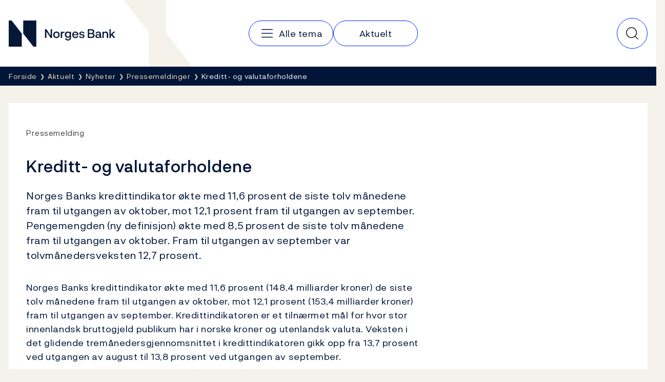

--- FILE ---
content_type: text/html; charset=utf-8
request_url: https://www.norges-bank.no/aktuelt/nyheter/Pressemeldinger/2000/2000-11-30T10-00-05fgenhtml/
body_size: 8251
content:


<!DOCTYPE html>
<html lang="nb" class="no-js">
    <head>
        <meta charset="utf-8">
        <meta http-equiv="X-UA-Compatible" content="IE=edge">

        

<meta charset="utf-8"/>
<meta name="robots" content="all">
<meta name="description" content="Norges Banks kredittindikator &#xF8;kte med 11,6 prosent de siste tolv m&#xE5;nedene fram til utgangen av oktober, mot 12,1 prosent fram til utgangen av september.&#x2026;">
<meta name="viewport" content="width=device-width,height=device-height,shrink-to-fit=0">
<meta property="og:type" content="article">
<meta property="og:title" content="Kreditt- og valutaforholdene">
<meta property="og:description" content="Norges Banks kredittindikator &#xF8;kte med 11,6 prosent de siste tolv m&#xE5;nedene fram til utgangen av oktober, mot 12,1 prosent fram til utgangen av september.&#x2026;">
<meta property="og:url" content="https://www.norges-bank.no/aktuelt/nyheter/Pressemeldinger/2000/2000-11-30T10-00-05fgenhtml/">
<meta property="og:locale" content="no">
<meta property="article:published_time" content="30.11.2000 11:00:00">

        
    <meta name="pageid" content="16417" />


        
    
        
    

    


        <title>Kreditt- og valutaforholdene</title>

        
    <script>(function (H) { H.className = H.className.replace(/\bno-js\b/, 'js') })(document.documentElement)</script>


        <link rel="preload" href="/Static/NorgesBank/Fonts/NorgesBank-Regular.woff2" as="font" type="font/woff2" crossOrigin="anonymous" />
        <link rel="preload" href="/Static/NorgesBank/Fonts/NorgesBank-Medium.woff2" as="font" type="font/woff2" crossOrigin="anonymous" />
        <link rel="preload" href="/Static/NorgesBank/Fonts/NorgesBank-Italic.woff2" as="font" type="font/woff2" crossOrigin="anonymous" />
        <link rel="preload" href="/Static/NorgesBank/Fonts/NorgesBank-Bold.woff2" as="font" type="font/woff2" crossOrigin="anonymous" />


<link href="/dist/norgesbank.a50c2a65.css" rel="stylesheet" />

<link rel="manifest" href="/Static/Favicons/site.webmanifest" />
<link rel="apple-touch-icon" sizes="180x180" href="/Static/Favicons/apple-touch-icon.png" />
<link rel="icon" type="image/png" sizes="32x32" href="/Static/Favicons/favicon-32x32.png" />
<link rel="icon" type="image/png" sizes="16x16" href="/Static/Favicons/favicon-16x16.png" />
<link rel="mask-icon" href="/Static/Favicons/safari-pinned-tab.svg" color="#051838" />
<meta name="msapplication-TileColor" content="#ffffff" />
<meta name="theme-color" content="#ffffff" />



        

<script>
    window.dataLayer = window.dataLayer || [];
    window.dataLayer = [{
        "gtm.whitelist": ['ga','google','ua','hjtc','cl','lcl'],
        "gtm.blacklist": ['html']
    }];
    
    function gtag(){ dataLayer.push(arguments); }
        
    gtag('consent', 'default', {
        'ad_storage': 'denied',
        'ad_user_data': 'denied',
        'ad_personalization': 'denied',
        'analytics_storage': 'denied',
        'wait_for_update': 500
    });

    gtag('set', 'ads_data_redaction', true);
</script>
<script>
    (function (w, d, s, l, i) {
        w[l] = w[l] || []; w[l].push({
            'gtm.start': new Date().getTime(), event: 'gtm.js'
        }); var f = d.getElementsByTagName(s)[0],
            j = d.createElement(s), dl = l != 'dataLayer' ? '&l=' + l : ''; j.async = true; j.src =
                'https://www.googletagmanager.com/gtm.js?id=' + i + dl; f.parentNode.insertBefore(j, f);
    })(window, document, 'script', 'dataLayer', 'GTM-WMMCQPF');
</script>

        

<script async id="CookieConsent" src="https://policy.app.cookieinformation.com/uc.js" data-culture="NB" type="text/javascript" data-consent-sharing-iframe-placement="body" data-gcm-version="2.0"></script>

        



        <link href="/dist/Article.9500a8ea.css" rel="stylesheet" />
<link href="/dist/Header.9353aafb.css" rel="stylesheet" />
<link href="/dist/QuickSearch.4a5251c8.css" rel="stylesheet" />
<link href="/dist/BreadCrumb.be297605.css" rel="stylesheet" />
<script nonce="438bbf23-3157-4366-b2b5-e9d4786ec032">
!function(T,l,y){var S=T.location,k="script",D="instrumentationKey",C="ingestionendpoint",I="disableExceptionTracking",E="ai.device.",b="toLowerCase",w="crossOrigin",N="POST",e="appInsightsSDK",t=y.name||"appInsights";(y.name||T[e])&&(T[e]=t);var n=T[t]||function(d){var g=!1,f=!1,m={initialize:!0,queue:[],sv:"5",version:2,config:d};function v(e,t){var n={},a="Browser";return n[E+"id"]=a[b](),n[E+"type"]=a,n["ai.operation.name"]=S&&S.pathname||"_unknown_",n["ai.internal.sdkVersion"]="javascript:snippet_"+(m.sv||m.version),{time:function(){var e=new Date;function t(e){var t=""+e;return 1===t.length&&(t="0"+t),t}return e.getUTCFullYear()+"-"+t(1+e.getUTCMonth())+"-"+t(e.getUTCDate())+"T"+t(e.getUTCHours())+":"+t(e.getUTCMinutes())+":"+t(e.getUTCSeconds())+"."+((e.getUTCMilliseconds()/1e3).toFixed(3)+"").slice(2,5)+"Z"}(),iKey:e,name:"Microsoft.ApplicationInsights."+e.replace(/-/g,"")+"."+t,sampleRate:100,tags:n,data:{baseData:{ver:2}}}}var h=d.url||y.src;if(h){function a(e){var t,n,a,i,r,o,s,c,u,p,l;g=!0,m.queue=[],f||(f=!0,t=h,s=function(){var e={},t=d.connectionString;if(t)for(var n=t.split(";"),a=0;a<n.length;a++){var i=n[a].split("=");2===i.length&&(e[i[0][b]()]=i[1])}if(!e[C]){var r=e.endpointsuffix,o=r?e.location:null;e[C]="https://"+(o?o+".":"")+"dc."+(r||"services.visualstudio.com")}return e}(),c=s[D]||d[D]||"",u=s[C],p=u?u+"/v2/track":d.endpointUrl,(l=[]).push((n="SDK LOAD Failure: Failed to load Application Insights SDK script (See stack for details)",a=t,i=p,(o=(r=v(c,"Exception")).data).baseType="ExceptionData",o.baseData.exceptions=[{typeName:"SDKLoadFailed",message:n.replace(/\./g,"-"),hasFullStack:!1,stack:n+"\nSnippet failed to load ["+a+"] -- Telemetry is disabled\nHelp Link: https://go.microsoft.com/fwlink/?linkid=2128109\nHost: "+(S&&S.pathname||"_unknown_")+"\nEndpoint: "+i,parsedStack:[]}],r)),l.push(function(e,t,n,a){var i=v(c,"Message"),r=i.data;r.baseType="MessageData";var o=r.baseData;return o.message='AI (Internal): 99 message:"'+("SDK LOAD Failure: Failed to load Application Insights SDK script (See stack for details) ("+n+")").replace(/\"/g,"")+'"',o.properties={endpoint:a},i}(0,0,t,p)),function(e,t){if(JSON){var n=T.fetch;if(n&&!y.useXhr)n(t,{method:N,body:JSON.stringify(e),mode:"cors"});else if(XMLHttpRequest){var a=new XMLHttpRequest;a.open(N,t),a.setRequestHeader("Content-type","application/json"),a.send(JSON.stringify(e))}}}(l,p))}function i(e,t){f||setTimeout(function(){!t&&m.core||a()},500)}var e=function(){var n=l.createElement(k);n.src=h;var e=y[w];return!e&&""!==e||"undefined"==n[w]||(n[w]=e),n.onload=i,n.onerror=a,n.onreadystatechange=function(e,t){"loaded"!==n.readyState&&"complete"!==n.readyState||i(0,t)},n}();y.ld<0?l.getElementsByTagName("head")[0].appendChild(e):setTimeout(function(){l.getElementsByTagName(k)[0].parentNode.appendChild(e)},y.ld||0)}try{m.cookie=l.cookie}catch(p){}function t(e){for(;e.length;)!function(t){m[t]=function(){var e=arguments;g||m.queue.push(function(){m[t].apply(m,e)})}}(e.pop())}var n="track",r="TrackPage",o="TrackEvent";t([n+"Event",n+"PageView",n+"Exception",n+"Trace",n+"DependencyData",n+"Metric",n+"PageViewPerformance","start"+r,"stop"+r,"start"+o,"stop"+o,"addTelemetryInitializer","setAuthenticatedUserContext","clearAuthenticatedUserContext","flush"]),m.SeverityLevel={Verbose:0,Information:1,Warning:2,Error:3,Critical:4};var s=(d.extensionConfig||{}).ApplicationInsightsAnalytics||{};if(!0!==d[I]&&!0!==s[I]){var c="onerror";t(["_"+c]);var u=T[c];T[c]=function(e,t,n,a,i){var r=u&&u(e,t,n,a,i);return!0!==r&&m["_"+c]({message:e,url:t,lineNumber:n,columnNumber:a,error:i}),r},d.autoExceptionInstrumented=!0}return m}(y.cfg);function a(){y.onInit&&y.onInit(n)}(T[t]=n).queue&&0===n.queue.length?(n.queue.push(a),n.trackPageView({})):a()}(window,document,{src: "https://js.monitor.azure.com/scripts/b/ai.2.gbl.min.js", crossOrigin: "anonymous", cfg: {disablePageUnloadEvents: ['unload'], instrumentationKey:'043fdb4a-7fcf-423e-9a5e-abf24c664350', disableCookiesUsage: false }});
</script>


        
        

        
        
    </head>
    <body>
    

<!-- Google Tag Manager (noscript) -->
<noscript>
    <iframe title="Google Tag Manager" src="https://www.googletagmanager.com/ns.html?id=GTM-WMMCQPF" height="0" width="0" class="hidden"></iframe>
</noscript>
<!-- End Google Tag Manager (noscript) -->

    <a class="skip-link no-print" href="#main-content">Hopp til innhold</a>

    





<header class="nb-global-head no-print">
    <div class="container">
        <h1 class="visually-hidden">Norges Bank</h1>
        <a href="/" id="logo" class="nb-global-head__logo">
            <span class="kbd-only-focus">
                <img src="/Static/NorgesBank/Vectors/norges-bank-logo.svg" alt="Norges Bank Forside" width="252" height="45" />
            </span>
        </a>
        <div class="nb-global-head__content">
            <svg class="nb-global-head__illustration" aria-hidden="true" xmlns="http://www.w3.org/2000/svg" width="133" height="128" fill="none" viewBox="0 0 133 128">
                <path fill="#F5F2EB" d="m.533 0 48.948 61.886V128h83.203L81.721 61.886V0H.533Z" />
            </svg>

            <button type="button" id="mobileMenuToggler" class="mobile-menu-toggler" aria-expanded="false" aria-controls="mobileMenu" data-toggle aria-label="Hovedmeny">
                <svg xmlns="http://www.w3.org/2000/svg" width="30" height="30" fill="none" aria-hidden="true" viewBox="0 0 30 30">
                    <path stroke-linecap="round" stroke-linejoin="round" stroke-width="1.5" d="M4.688 15h20.625M4.688 7.5h20.625M4.688 22.5h20.625"></path>
                </svg>
            </button>
      
            <div class="nav-and-search" id="mobileMenu">
                <nav class="nav" aria-label="Hovedmeny">
                    <h2 class="visually-hidden">Hovedmeny</h2>
                        <a class="nav__item" href="/tema/">
                            <svg aria-hidden="true" width="30" height="30" viewBox="0 0 30 30" fill="none" xmlns="http://www.w3.org/2000/svg">
                                <path d="M4.6875 15H25.3125" stroke="currentColor" stroke-width="1.5" stroke-linecap="round" stroke-linejoin="round" />
                                <path d="M4.6875 7.5H25.3125" stroke="currentColor" stroke-width="1.5" stroke-linecap="round" stroke-linejoin="round" />
                                <path d="M4.6875 22.5H25.3125" stroke="currentColor" stroke-width="1.5" stroke-linecap="round" stroke-linejoin="round" />
                            </svg>
                            <span class="kbd-only-focus">Alle tema</span>
                        </a>
                        <a class="nav__item" href="/aktuelt/">
                            <span class="kbd-only-focus">Aktuelt</span>
                        </a>

                    <div class="utils small">
                    </div>
                </nav>
                <div class="utils">
                </div>
            </div>
                

<div class="nb-global-head__quick-search" id="epinova-node_0b2f8f2d-8b95-4a8e-b310-9d5c1d04f4bd"></div>

        </div>
    </div>
</header>


<main id="main-content" class="page-content">


    <nav class="breadcrumb no-print" aria-label="Her er du nå:">
        <div class="container">
            <h2 class="visually-hidden">Her er du nå:</h2>
            <ul class="list-inline breadcrumb__list">

                        <li>
                            <a href="/" title="Forside">
                                <span class="kbd-only-focus">Forside</span>
                            </a>
                        </li>
                        <li>
                            <a href="/aktuelt/" title="Aktuelt">
                                <span class="kbd-only-focus">Aktuelt</span>
                            </a>
                        </li>
                        <li>
                            <a href="/aktuelt/nyheter/" title="Nyheter">
                                <span class="kbd-only-focus">Nyheter</span>
                            </a>
                        </li>
                        <li class="breadcrumb__item-visible-on-mobile">
                            <a href="/aktuelt/nyheter/Pressemeldinger/" title="Pressemeldinger">
                                <span class="kbd-only-focus">Pressemeldinger</span>
                            </a>
                        </li>
                    <li title="Kreditt- og valutaforholdene" class="breadcrumb__current">
                        <span class="kbd-only-focus">Kreditt- og valutaforholdene</span>
                    </li>
            </ul>
        </div>
    </nav>

    


<div class="container">
    


    <noscript>
        
    <div class="warning-wrapper no-print">
        <div class="panel notification warning">
            <article class="row">
                <div class="col-sm-4 col-lg-3">
                    <div class="warning-icon" aria-hidden="true">!</div>
                    <h2 class="h4">Javascript er skrudd av</h2>
                </div>
                <div class="col-sm-8 col-lg-9">
                    
<p>Pga av dette vil deler av innholdet på dette nettstedet ikke vises.</p>
                </div>
            </article>
        </div>
    </div>

    </noscript>

    

<!-- Article -->
<div class="row" id="article">
    <div class='col-lg-12'>
    <article class="article">
        <div class="panel">
            <div class="panel-body">
<div class='row'><div class='col-lg-8'>
                    <div class="sup-title">
                        <span class="first">Pressemelding</span> <span class="last"></span>
                    </div>

                <h1>Kreditt- og valutaforholdene</h1>

                <div class="intro">
                    
<p>Norges Banks kredittindikator økte med 11,6 prosent de siste tolv månedene fram til utgangen av oktober, mot 12,1 prosent fram til utgangen av september. Pengemengden (ny definisjon) økte med 8,5 prosent de siste tolv månedene fram til utgangen av oktober. Fram til utgangen av september var tolvmånedersveksten 12,7 prosent.</p>
                </div>



                <div class="article__main-body" data-article-toc-content>
                    
<p>Norges Banks kredittindikator økte med 11,6 prosent (148,4 milliarder kroner) de siste tolv månedene fram til utgangen av oktober, mot 12,1 prosent (153,4 milliarder kroner) fram til utgangen av september. Kredittindikatoren er et tilnærmet mål for hvor stor innenlandsk bruttogjeld publikum har i norske kroner og utenlandsk valuta. Veksten i det glidende tremånedersgjennomsnittet i kredittindikatoren gikk opp fra 13,7 prosent ved utgangen av august til 13,8 prosent ved utgangen av september.</p>
<p>Pengemengdestatistikken er fra denne måneden lagt om. For informasjon om nye begreper og definisjoner vises til Norges Banks internettsider (http://www.norges-bank.no). Beregnet ut fra nye definisjoner økte pengemengden (M2) med 8,5 prosent (56,1 milliarder kroner) de siste tolv månedene fram til utgangen av oktober. Fram til utgangen av september var tolvmånedersveksten 12,7 prosent (82,0 milliarder kroner). Veksten i det glidende tremånedersgjennomsnittet i pengemengden var 7,4 prosent ved utgangen av september, mot 10,1 prosent ved utgangen av august.</p>
<p>Bankenes utlåns- og innskuddsrenter gikk opp i tredje kvartal i år. Utlånsrentene økte med 0,70 prosentpoeng til 8,55 prosent, mens innskuddsrentene steg med 0,83 prosentpoeng til 5,45 prosent ved utgangen av kvartalet. Rentemarginen falt dermed med 0,13 prosentpoeng til 3,10 prosent. Livsforsikringsselskapenes utlånsrenter gikk opp med 0,62 prosentpoeng i tredje kvartal og var 7,40 prosent ved utgangen av kvartalet. Kredittforetakenes utlånsrenter steg med 0,44 prosentpoeng i perioden til 7,09 prosent. Rentene på utlån fra de statlige låneinstituttene var de samme i tredje kvartal som ved utgangen av andre kvartal, 5,18 prosent.</p>
<p>Den 29. november var effektiv rente for en måneds løpetid i eurokronemarkedet 7,8 prosent, effektiv tremånedersrente var 7,8 prosent, og tilsvarende rente for tolv måneders løpetid var 7,5 prosent. Fra 30. oktober til 29. november var enmånedsrenten og tremånedersrenten uendret, mens tolvmånedersrenten falt med 0,3 prosentpoeng. Differansen mellom nominell tremåneders eurokronerente og tilsvarende rente for euro var 2,3 prosentpoeng den 29. november, det samme som 30. oktober.</p>
<p>Kronekursen målt mot euro var 8,03 kroner per euro 29. november, 1,3 prosent svakere enn den var 30. oktober. Kursen varierte i denne perioden mellom 7,87 og 8,04 kroner per euro. Industriens effektive kronekurs var 0,3 prosent sterkere 29. november enn 30. oktober.</p>
<p>Norges Banks internasjonale reserver motsvarte verdien av 227,8 milliarder kroner ved utgangen av oktober, en reduksjon fra 230,3 milliarder kroner ved utgangen av september. Overføringer til Statens petroleumsfond (-20,0 milliarder) og endring i gjenkjøpsavtaler (-0,7 milliarder kroner) trakk reservene ned. Valutainngangen bestod av kjøp fra SDØE (11,0 milliarder kroner) og kjøp av valuta som senere skal overføres til Statens petroleumsfond (6,2 milliarder kroner). I tillegg bidro diverse resultatposter med 1,0 milliard kroner til økte reserver i perioden.</p>
<p>Norges Bank kjøpte valuta fra bankene for 6,6 milliarder kroner i perioden fra og med 23. oktober til og med 17. november. Kjøpene kan utelukkende knyttes til oppbyggingen av Statens petroleumsfond. Statistikken viser at bankene i samme periode kjøpte valuta fra utlendinger for 9,9 milliarder kroner og solgte valuta til innlendinger for 1,2 milliarder kroner.</p>
                </div>


                
    <div class="disclaimer">
        
<h3>Kontakt:</h3>
<p>Pressetelefon: 22 31 60 60<br />E-post:&nbsp;<a href="mailto:presse@norges-bank.no">presse@norges-bank.no</a></p>
    </div>


</div></div>            </div>
        </div>
    </article>




        

<div class="meta-container">
        <div class="meta">
            <span class="prop">Publisert</span> 30. november 2000 <span class="time">11:00</span>
        </div>
    <div class="print no-print">
        <button type="button" onclick="javascript:window.print()">
            Skriv ut
        </button>
    </div>
</div>
            


<aside class="feedback">
    <div class="feedback__inner">
        <h2 class="feedback__heading" data-feedback-heading>
            Fant du det du lette etter?
            <button class="feedback__trigger" type="button" 
                aria-controls="feedback-48cdeae2-4d45-4932-ab62-7b0f756e31dc" aria-expanded="false" 
                data-feedback="/api/feedback/16417?language=no">
                Gi oss tilbakemelding
            </button>
        </h2>
        <div aria-live="polite">
            <div class="feedback__content" id="feedback-48cdeae2-4d45-4932-ab62-7b0f756e31dc" data-feedback-content></div>
            <div class="feedback__message" data-feedback-message>
                <p>Takk for din tilbakemelding!</p>
            </div>
        </div>
    </div>
</aside>


</div></div>

</div>
</main>


<footer class="page-footer">
    <h2 class="sr-only">Footer</h2>
    <div class="page-footer__inner">
        <div class="container">
            <div class="page-footer__columns">
                    <section class="page-footer__column" data-mobile-collapsable>
                            <h3 class="page-footer__heading">
                                    <a href="/tema/">Tema</a>
                            </h3>
                        <button type="button" class="page-footer__toggler" aria-expanded="false" aria-controls="footer-column-0" data-mobile-collapsable-trigger>
                            <span>Tema</span>
                            <img src="/Static/NorgesBank/Vectors/close.svg" alt="" aria-hidden="true" />
                        </button>
                        <ul class="page-footer__items" id="footer-column-0">
                                <li class="page-footer__main-item">
                                    <a href="/tema/">Tema</a>
                                </li>
                                <li>
                                    <a href="/tema/pengepolitikk/">Pengepolitikk</a>
                                </li>
                                <li>
                                    <a href="/tema/finansiell-stabilitet/">Finansiell stabilitet</a>
                                </li>
                                <li>
                                    <a href="/tema/Sedler-og-mynter/">Sedler og mynter</a>
                                </li>
                                <li>
                                    <a href="/tema/markeder-likviditet/">Markeder og likviditet</a>
                                </li>
                                <li>
                                    <a href="/tema/statistikk/">Statistikk</a>
                                </li>
                                <li>
                                    <a href="/tema/Statsgjeld/">Statsgjeld</a>
                                </li>
                                <li>
                                    <a href="/tema/Norges-Banks-oppgjorssystem/">Norges Banks oppgj&#xF8;rssystem</a>
                                </li>
                                <li>
                                    <a href="/tema/Om-Norges-Bank/">Om Norges Bank</a>
                                </li>
                        </ul>
                    </section>
                    <section class="page-footer__column" data-mobile-collapsable>
                            <h3 class="page-footer__heading">
                                    <a href="/aktuelt/">Aktuelt</a>
                            </h3>
                        <button type="button" class="page-footer__toggler" aria-expanded="false" aria-controls="footer-column-1" data-mobile-collapsable-trigger>
                            <span>Aktuelt</span>
                            <img src="/Static/NorgesBank/Vectors/close.svg" alt="" aria-hidden="true" />
                        </button>
                        <ul class="page-footer__items" id="footer-column-1">
                                <li class="page-footer__main-item">
                                    <a href="/aktuelt/">Aktuelt</a>
                                </li>
                                <li>
                                    <a href="/aktuelt/nyheter/">Nyheter</a>
                                </li>
                                <li>
                                    <a href="/aktuelt/publikasjoner/">Publikasjoner</a>
                                </li>
                                <li>
                                    <a href="/aktuelt/kalender/">Kalender</a>
                                </li>
                                <li>
                                    <a href="/bankplassen/">Bankplassen blogg</a>
                                </li>
                                <li>
                                    <a href="https://video.norges-bank.no/" rel="noopener">Video</a>
                                </li>
                        </ul>
                    </section>
                    <section class="page-footer__column" data-mobile-collapsable>
                            <h3 class="page-footer__heading">
                                    <span>Norges Bank</span>
                            </h3>
                        <button type="button" class="page-footer__toggler" aria-expanded="false" aria-controls="footer-column-2" data-mobile-collapsable-trigger>
                            <span>Norges Bank</span>
                            <img src="/Static/NorgesBank/Vectors/close.svg" alt="" aria-hidden="true" />
                        </button>
                        <ul class="page-footer__items" id="footer-column-2">
                                <li>
                                    <a href="/Kontakt/">Kontakt</a>
                                </li>
                                <li>
                                    <a href="/Abonnement/">Abonnement</a>
                                </li>
                                <li>
                                    <a href="/tema/Om-Norges-Bank/faq-om-norges-bank/">Ofte stilte sp&#xF8;rsm&#xE5;l</a>
                                </li>
                                <li>
                                    <a href="/tema/Om-Norges-Bank/karriere/">Ledige stillinger</a>
                                </li>
                        </ul>
                    </section>
            </div>
            <nav class="page-footer__some">
                <h3 class="sr-only">Følg oss:</h3>
                <ul>
                        <li>
                            <a href="https://www.facebook.com/sentralbanken/" target="_blank" rel="noopener" class="page-footer__some-item" aria-label="Følg oss på Facebook">
                                <svg aria-hidden="true" width="32" height="32" viewBox="0 0 32 32" fill="none" xmlns="http://www.w3.org/2000/svg">
                                    <path d="M16 28C22.6274 28 28 22.6274 28 16C28 9.37258 22.6274 4 16 4C9.37258 4 4 9.37258 4 16C4 22.6274 9.37258 28 16 28Z" stroke="#F2DABB" stroke-width="1.5" stroke-linecap="round" stroke-linejoin="round" />
                                    <path d="M21 11H19C18.2044 11 17.4413 11.3161 16.8787 11.8787C16.3161 12.4413 16 13.2044 16 14V28" stroke="#F2DABB" stroke-width="1.5" stroke-linecap="round" stroke-linejoin="round" />
                                    <path d="M12 18H20" stroke="#F2DABB" stroke-width="1.5" stroke-linecap="round" stroke-linejoin="round" />
                                </svg>
                                <span>Facebook</span>
                            </a>
                        </li>
                        <li>
                            <a href="http://twitter.com/NorgesBank" target="_blank" rel="noopener" class="page-footer__some-item" aria-label="Følg oss på X/Twitter">
                                <svg aria-hidden="true" width="28" height="28" viewBox="0 0 28 28" fill="none" xmlns="http://www.w3.org/2000/svg">
                                    <path d="M3 3L11.4707 15.349L3.17941 24.9537H5.01641L12.2821 16.5316L18.0594 24.9537H25L16.1501 12.053L23.9597 3H22.1283L15.3377 10.8671L9.94066 3H3ZM5.19357 4.15546H9.33246L22.8064 23.7982H18.6676L5.19357 4.15546Z" fill="#F2DABB" />
                                </svg>
                                <span>X/Twitter</span>
                            </a>
                        </li>
                        <li>
                            <a href="http://www.youtube.com/user/norgesbank" target="_blank" rel="noopener" class="page-footer__some-item" aria-label="Følg oss på YouTube">
                                <svg aria-hidden="true" width="32" height="32" viewBox="0 0 32 32" fill="none" xmlns="http://www.w3.org/2000/svg">
                                    <path d="M20 16L14 12V20L20 16Z" stroke="#F2DABB" stroke-width="1.5" stroke-linecap="round" stroke-linejoin="round" />
                                    <path d="M3 16C3 19.7194 3.38427 21.9017 3.67638 23.0233C3.75447 23.3296 3.90442 23.6129 4.11382 23.8497C4.32322 24.0866 4.58603 24.2701 4.88049 24.3851C9.0651 25.9932 16 25.949 16 25.949C16 25.949 22.9348 25.9932 27.1195 24.3851C27.4139 24.2701 27.6767 24.0866 27.8861 23.8498C28.0955 23.6129 28.2455 23.3296 28.3236 23.0233C28.6157 21.9017 29 19.7194 29 16C29 12.2805 28.6157 10.0982 28.3236 8.97663C28.2455 8.67031 28.0956 8.387 27.8862 8.15018C27.6768 7.91336 27.414 7.72985 27.1195 7.61484C22.9349 6.00674 16 6.0509 16 6.0509C16 6.0509 9.06518 6.00675 4.88053 7.61482C4.58607 7.72983 4.32325 7.91334 4.11385 8.15016C3.90446 8.38698 3.7545 8.67029 3.67641 8.97661C3.38428 10.0982 3 12.2805 3 16Z" stroke="#F2DABB" stroke-width="1.5" stroke-linecap="round" stroke-linejoin="round" />
                                </svg>
                                <span>YouTube</span>
                            </a>
                        </li>
                        <li>
                            <a href="https://www.linkedin.com/company/norges-bank/" target="_blank" rel="noopener" class="page-footer__some-item" aria-label="Følg oss på LinkedIn">
                                <svg aria-hidden="true" width="32" height="32" viewBox="0 0 32 32" fill="none" xmlns="http://www.w3.org/2000/svg">
                                    <path d="M26 5H6C5.44772 5 5 5.44772 5 6V26C5 26.5523 5.44772 27 6 27H26C26.5523 27 27 26.5523 27 26V6C27 5.44772 26.5523 5 26 5Z" stroke="#F2DABB" stroke-width="1.5" stroke-linecap="round" stroke-linejoin="round" />
                                    <path d="M15 14V22" stroke="#F2DABB" stroke-width="1.5" stroke-linecap="round" stroke-linejoin="round" />
                                    <path d="M11 14V22" stroke="#F2DABB" stroke-width="1.5" stroke-linecap="round" stroke-linejoin="round" />
                                    <path d="M15 17.5C15 16.5717 15.3687 15.6815 16.0251 15.0251C16.6815 14.3687 17.5717 14 18.5 14C19.4283 14 20.3185 14.3687 20.9749 15.0251C21.6313 15.6815 22 16.5717 22 17.5V22" stroke="#F2DABB" stroke-width="1.5" stroke-linecap="round" stroke-linejoin="round" />
                                    <path d="M11 11.25C11.6904 11.25 12.25 10.6904 12.25 10C12.25 9.30964 11.6904 8.75 11 8.75C10.3096 8.75 9.75 9.30964 9.75 10C9.75 10.6904 10.3096 11.25 11 11.25Z" fill="#F2DABB" />
                                </svg>
                                <span>LinkedIn</span>
                            </a>
                        </li>
                        <li>
                            <a href="/RSS/" target="_blank" rel="noopener" class="page-footer__some-item" aria-label="Følg oss på Rss">
                                <span>RSS</span>
                            </a>
                        </li>
                </ul>
            </nav>
        </div>
    </div>

        <div class="page-footer__links">
            <div class="container">
                <ul>
                        <li>
                            <a href="/Personvernerklaering/">Personvern</a>
                        </li>
                        <li>
                            <a href="/Opphavsrett/">Opphavsrett</a>
                        </li>
                        <li>
                            <a href="/bedrageri-og-svindel/">Bedrageri og svindel</a>
                        </li>
                        <li>
                            <a href="https://uustatus.no/nb/erklaringer/publisert/e9a5465d-c58a-4879-a6ef-baf0d5085740" rel="noopener">Tilgjengelighetserkl&#xE6;ring</a>
                        </li>
                </ul>
            </div>
        </div>
</footer>



    <script>window.WebComponents = window.WebComponents || [];
window.WebComponents.push(['epinova-node_0b2f8f2d-8b95-4a8e-b310-9d5c1d04f4bd', 'React.QuickSearch', {"searchUrl":"/Sok/","language":"no","minQueryLength":2,"suggestions":0,"resources":{"close":"Lukk","quickSearch":"Hurtigs\u00F8k","search":"S\u00F8k"}}]);
</script>
    <script async src="/dist/7858.dc0353fc.js"></script><script async src="/dist/shared.40e2fe03.js"></script>
    <script async src="/dist/components.869fd07f.js"></script>
    
    
<script async src="/dist/404.12d0ec56.js"></script><script async src="/dist/7466.02d9f48f.js"></script><script async src="/dist/2727.35736c25.js"></script><script async src="/dist/norgesbank.1fbea739.js"></script>

    <input type="hidden" value="no" data-vue-culture />

    

    <script async src="/dist/runtime.5f77e5ab.js"></script><script async src="/dist/Article.35a3d64b.js"></script>
<link href="/dist/Feedback.1790ff87.css" rel="stylesheet" />
<script async src="/dist/Feedback.1c1004e8.js"></script>



<script defer="defer" nonce="438bbf23-3157-4366-b2b5-e9d4786ec032" src="/Util/Find/epi-util/find.js"></script>
<script nonce="438bbf23-3157-4366-b2b5-e9d4786ec032">
document.addEventListener('DOMContentLoaded',function(){if(typeof FindApi === 'function'){var api = new FindApi();api.setApplicationUrl('/');api.setServiceApiBaseUrl('/find_v2/');api.processEventFromCurrentUri();api.bindWindowEvents();api.bindAClickEvent();api.sendBufferedEvents();}})
</script>

    
<script type="text/javascript">
    window.addEventListener('CookieInformationConsentGiven', function(event) {
        if (CookieInformation.getConsentGivenFor('cookie_cat_statistic')) {

            /*<![CDATA[*/
            (function () {
                var sz = document.createElement('script'); sz.type = 'text/javascript'; sz.async = true;
                sz.src = '//siteimproveanalytics.com/js/siteanalyze_6024671.js';
                var s = document.getElementsByTagName('script')[0]; s.parentNode.insertBefore(sz, s);
            })();
            /*]]>*/

        }
    }, false); 
</script>
    </body>
</html>